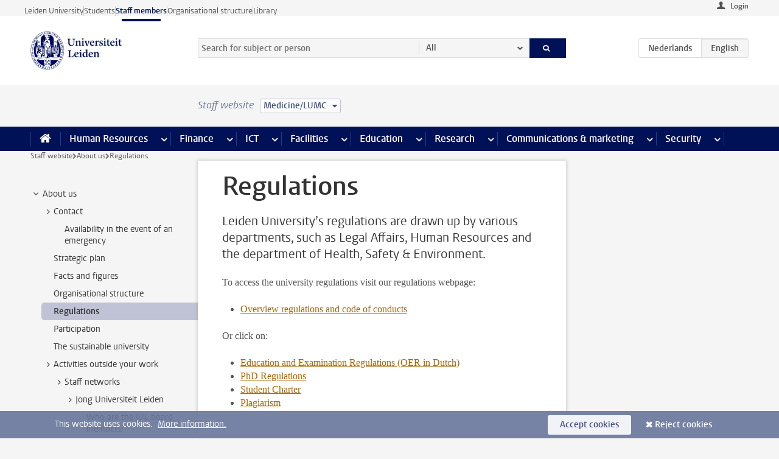

--- FILE ---
content_type: text/html;charset=UTF-8
request_url: https://www.staff.universiteitleiden.nl/ajaxlockcheck?cf=medicine-lumc&1770068371375
body_size: 13
content:
false

